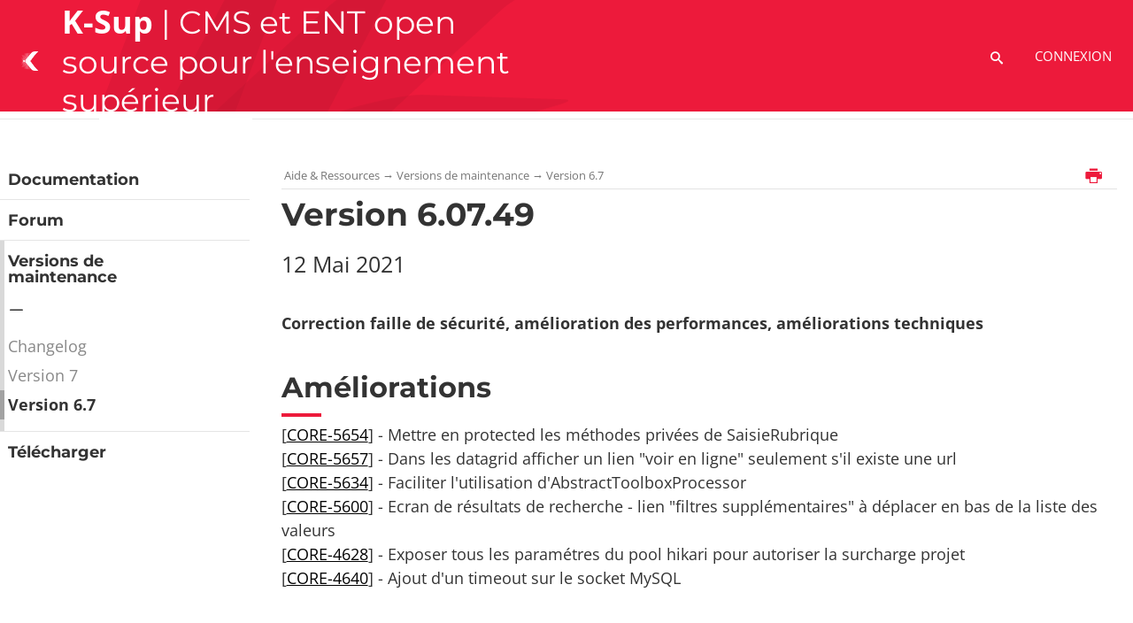

--- FILE ---
content_type: text/html;charset=UTF-8
request_url: https://www.ksup.org/accueil/aide-ressources/versions-de-maintenance/version-6-7/version-6-07-49
body_size: 11710
content:



































<!DOCTYPE html>
<!--[if IE 8]> <html class="ie8 oldie no-js" xmlns="http://www.w3.org/1999/xhtml" lang="fr" xml:lang="fr"> <![endif]-->
<!--[if gt IE 8]><!--> <html class="no-js" xmlns="http://www.w3.org/1999/xhtml" lang="fr" xml:lang="fr"> <!--<![endif]-->
<head>
    <meta name="viewport" content="width=device-width, initial-scale=1.0, minimum-scale=1.0" />
    










<meta name="description" content="" />
		<meta name="DC.Description" lang="fr-FR" content="" />
		<meta itemprop="description" content="" />
		<meta property="og:description" content="" />
		<meta itemprop="name" content="Version 6.07.49" />
		<meta property="og:title" content="Version 6.07.49" />
		<meta property="og:site_name" content="K-Sup" />
		<meta property="og:type" content="article" />
		<meta property="og:url" content="https://www.ksup.org/accueil/aide-ressources/versions-de-maintenance/version-6-7/version-6-07-49" />
		<meta itemprop="image" content="https://www.ksup.org/uas/KSUP/LOGO/corolle%284%29.png" />
		<meta property="og:image" content="https://www.ksup.org/uas/KSUP/LOGO/corolle%284%29.png" />
<meta http-equiv="content-type" content="text/html; charset=utf-8" />
<title>Version 6.07.49 - K-Sup</title><link rel="canonical" href="https://www.ksup.org/accueil/aide-ressources/versions-de-maintenance/version-6-7/version-6-07-49" /><link rel="shortcut icon" type="image/x-icon" href="https://www.ksup.org/jsp/images/ksup/favicon.ico" />
<link rel="icon" type="image/png" href="https://www.ksup.org/jsp/images/ksup/favicon.png" />
<meta http-equiv="pragma" content="no-cache" />

<link rel="schema.DC" href="http://purl.org/dc/elements/1.1/" />
<meta name="DC.Title" content="Version 6.07.49 - K-Sup" />
<meta name="DC.Creator" content="" />
<meta name="DC.Subject" lang="fr-FR" content="" />
<meta name="DC.Description" lang="fr-FR" content="" />
<meta name="DC.Publisher" content="" />
<meta name="DC.Date.created" scheme="W3CDTF" content="20210512 08:34:26.0" />
<meta name="DC.Date.modified" scheme="W3CDTF" content="20210512 10:07:05.0" />
<meta name="DC.Language" scheme="RFC3066" content="fr-FR" />
<meta name="DC.Rights" content="Copyright &copy; K-Sup" />

<meta name="author" lang="fr_FR" content="" />
<meta name="keywords" content="" />
<meta name="description" content="" />
<meta name="Date-Creation-yyyymmdd" content="20210512 08:34:26.0" />
<meta name="Date-Revision-yyyymmdd" content="20210512 10:07:05.0" />
<meta name="copyright" content="Copyright &copy; K-Sup" />
<meta name="reply-to" content="test.wmaster@kosmos.fr" />
<meta name="category" content="Internet" />
<meta name="robots" content="index, follow" />
<meta name="distribution" content="global" />
<meta name="identifier-url" content="https://www.ksup.org/" />
<meta name="resource-type" content="document" />
<meta name="expires" content="-1" />
<meta name="Generator" content="" />
<meta name="Formatter" content="" />

    
    <link rel="start" title="Accueil" href="https://www.ksup.org/" />
    
    <link rel="alternate" type="application/rss+xml" title="Fil RSS des dix dernières actualités" href="https://www.ksup.org/adminsite/webservices/export_rss.jsp?NOMBRE=10&amp;CODE_RUBRIQUE=KSUP&amp;LANGUE=0" />

    <link rel="stylesheet" type="text/css" media="screen" href="https://www.ksup.org/jsp/styles/fonts/icones/IcoMoon.css" />
    <link rel="stylesheet" type="text/css" media="screen" href="https://www.ksup.org/jsp/styles/fonts.css" />
    <link rel="stylesheet" type="text/css" media="screen" href="https://www.ksup.org/jsp/styles/extension-galerie.css" />
    <!--[if lte IE 8]>
    <link rel="stylesheet" type="text/css" media="screen" href="https://www.ksup.org/jsp/styles/all-old-ie.css" />
    <script>'header|footer|main|article|section|audio|video|source'.replace(/\w+/g,function(t){document.createElement(t)})</script>
    <script type="text/javascript" src="https://www.ksup.org/adminsite/scripts/libs/ie8-shims.js"></script>
    <![endif]-->
    <!--[if gt IE 8]><!-->
    
        <link rel="stylesheet" type="text/css" media="screen" href="https://www.ksup.org/wro/ksup_screen/cb95b2969098c92f6fc4797cb26e0f475ca8abec.css"/>
    
    <!--<![endif]-->
    <script type="text/javascript" src="https://www.ksup.org/adminsite/scripts/libs/ckeditor/ckeditor.js"></script>
    <link rel="stylesheet" type="text/css" media="screen" href="https://www.ksup.org/wro/jQueryCSS/b951617180218c57ba7fa0be71bcf0d0e6ae2390.css"/>
    <link rel="stylesheet" type="text/css" media="print" href="https://www.ksup.org/wro/kdecole_styles-print/84abf90aa7a272f31a17fdebe2ffe48c37814a69.css"/>
    <link rel="stylesheet" type="text/css" media="screen" href="https://www.ksup.org/wro/kdecole_styles/4217985a1fcf47a17e65747f88b8b0bb3152017f.css"/>
    






<style>

:root {
    
        --uas-couleur-1: #ed1a3b;
    
        --uas-couleur-lien: #000000;
    
    --responsive-point-search: 1149px;
}




.texte--selectionne, ::-moz-selection, ::-webkit-selection, ::selection {
	background-color: #ed1a3b;
}


h2::after,
.h2::after {
	background-color: #ed1a3b;
}

h3::after,
.h3::after,
#encadres > .encadre_fiche.paragraphe--9:first-child h2::after {
	background-color: #ed1a3b;
}

h4,
.h4{
	border-color: #ed1a3b;
}

a,
.a {
	color: #000000;
}

a:visited,
.a:visited {
	color: #000000;
}

a:hover,
.a:hover {
	color: #000000;
}

.plan-site__3 li::before {
	background-color: #ed1a3b;
}

figure figcaption::after {
	background-color: rgba(237,26,59,0.75);
}

button,
[type="submit"],
[type="button"],
.submit,
.button,
.js .plier-deplier__bouton,
.js .bouton-bandeau {
	background-color: #ed1a3b;
}

.edc__chiffres_clefs .edcChiffresClefsCard button,
.paragraphe--3 [type="submit"],
.edc__chiffres_clefs .edcChiffresClefsCard [type="submit"],
.paragraphe--3 [type="reset"],
.edc__chiffres_clefs .edcChiffresClefsCard [type="reset"],
.paragraphe--3 [type="button"],
.edc__chiffres_clefs .edcChiffresClefsCard [type="button"],
.paragraphe--3 .submit,
.edc__chiffres_clefs .edcChiffresClefsCard .submit,
.paragraphe--3 .reset,
.edc__chiffres_clefs .edcChiffresClefsCard .reset,
.edc__chiffres_clefs .edcChiffresClefsCard .button,
.paragraphe--3 .js .plier-deplier__bouton,
.js .paragraphe--3 .plier-deplier__bouton,
.edc__chiffres_clefs .edcChiffresClefsCard .js .plier-deplier__bouton,
.js .edc__chiffres_clefs .edcChiffresClefsCard .plier-deplier__bouton,
.paragraphe--3 .js .bouton-bandeau,
.js .paragraphe--3 .bouton-bandeau,
.edc__chiffres_clefs .edcChiffresClefsCard .js .bouton-bandeau,
.js .edc__chiffres_clefs .edcChiffresClefsCard .bouton-bandeau {
	color: #ed1a3b;
}

#valider-formulaire .reset {
    background-color: #d51735;
}

h3::after, .h3::after, .paragraphe__titre--3::after, #encadres > .encadre_fiche.paragraphe--9:first-child h2::after {
	background-color: #ed1a3b;
}

#menu_principal > li.menu__level__item--actif > button,
#menu_principal > li.menu__level__item--actif > a,
#menu_principal > li.menu__level__item--actif > span {
	background-color: transparent;
}

#menu_principal > li.menu__level__item div.menu__level--1 > div{
    background-color: #ed1a3b;
}

fieldset legend,
.fieldset legend {
	background-color: #ed1a3b;
}
header.header-droit {
	background-color: #ed1a3b;
}

header .bouton, header #acces-directs .plier-deplier__bouton {
	color: #ffffff;
}
header .bouton:focus, header .bouton:active, header .bouton:hover {
	color: #ed1a3b;
}

#recherche-simple .plier-deplier__contenu [type="submit"] {
	color: #ed1a3b;
}
.no-js #acces-directs.plier-deplier .plier-deplier__contenu ul > li a:hover, .no-js #acces-directs.plier-deplier .plier-deplier__contenu ul > li a:focus, .no-js #acces-directs.plier-deplier .plier-deplier__contenu ul > li a:active {
	color: #000000;
}
table thead {
	background-color: #ed1a3b;
}

#acces-directs.plier-deplier .plier-deplier__bouton:hover, #acces-directs.plier-deplier .plier-deplier__bouton[aria-expanded="true"] {
	color: #ed1a3b;
}

html.js #connexion button.plier-deplier__bouton[aria-expanded="true"],
html.js #connexion button.plier-deplier__bouton:hover,
html.js #connexion button.plier-deplier__bouton:focus,
html.js #connexion button.plier-deplier__bouton:active,
html.js #versions button.plier-deplier__bouton[aria-expanded="true"],
html.js #versions button.plier-deplier__bouton:hover,
html.js #versions button.plier-deplier__bouton:focus,
html.js #versions button.plier-deplier__bouton:active,
html.js #acces-directs button.plier-deplier__bouton[aria-expanded="true"],
html.js #acces-directs button.plier-deplier__bouton:hover,
html.js #acces-directs button.plier-deplier__bouton:focus,
html.js #acces-directs button.plier-deplier__bouton:active,
html.js #recherche-simple button.plier-deplier__bouton[aria-expanded="true"],
html.js #recherche-simple button.plier-deplier__bouton:hover,
html.js #recherche-simple button.plier-deplier__bouton:focus,
html.js #recherche-simple button.plier-deplier__bouton:active {
	color: #ed1a3b;
}

html.js #connexion button.plier-deplier__bouton[aria-expanded="true"] path,
html.js #connexion button.plier-deplier__bouton:hover path,
html.js #connexion button.plier-deplier__bouton:focus path,
html.js #connexion button.plier-deplier__bouton:active path,
html.js #versions button.plier-deplier__bouton[aria-expanded="true"] path,
html.js #versions button.plier-deplier__bouton:hover path,
html.js #versions button.plier-deplier__bouton:focus path,
html.js #versions button.plier-deplier__bouton:active path,
html.js #acces-directs button.plier-deplier__bouton[aria-expanded="true"] path,
html.js #acces-directs button.plier-deplier__bouton:hover path,
html.js #acces-directs button.plier-deplier__bouton:focus path,
html.js #acces-directs button.plier-deplier__bouton:active path,
html.js #recherche-simple button.plier-deplier__bouton[aria-expanded="true"] path,
html.js #recherche-simple button.plier-deplier__bouton:hover path,
html.js #recherche-simple button.plier-deplier__bouton:focus path,
html.js #recherche-simple button.plier-deplier__bouton:active path {
	fill: #ed1a3b;
}

html.js #connexion button.plier-deplier__bouton[aria-expanded="true"] .icon,
html.js #connexion button.plier-deplier__bouton:hover .icon,
html.js #connexion button.plier-deplier__bouton:focus .icon,
html.js #connexion button.plier-deplier__bouton:active .icon,
html.js #versions button.plier-deplier__bouton[aria-expanded="true"] .icon,
html.js #versions button.plier-deplier__bouton:hover .icon,
html.js #versions button.plier-deplier__bouton:focus .icon,
html.js #versions button.plier-deplier__bouton:active .icon,
html.js #recherche-simple button.plier-deplier__bouton[aria-expanded="true"] .icon,
html.js #recherche-simple button.plier-deplier__bouton:hover .icon,
html.js #recherche-simple button.plier-deplier__bouton:focus .icon,
html.js #recherche-simple button.plier-deplier__bouton:active .icon {
	color: #ed1a3b;
}

html.js #connexion .plier-deplier__contenu a,
html.js #connexion .plier-deplier__contenu a:hover,
html.js #connexion .plier-deplier__contenu a:focus,
html.js #versions .plier-deplier__contenu a,
html.js #versions .plier-deplier__contenu a:hover,
html.js #versions .plier-deplier__contenu a:focus,
html.js #recherche-simple .plier-deplier__contenu a,
html.js #recherche-simple .plier-deplier__contenu a:hover,
html.js #recherche-simple .plier-deplier__contenu a:focus {
	color: #000000;
}

.commentaires__saisie .plier-deplier__bouton:hover,
.commentaires__saisie .plier-deplier__bouton:focus,
.commentaires__saisie .plier-deplier__bouton:active {
    box-shadow: none;
    background: #ed1a3b;
    color: white;
}
.commentaires__saisie .plier-deplier__bouton:hover .icon,
.commentaires__saisie .plier-deplier__bouton:focus .icon,
.commentaires__saisie .plier-deplier__bouton:active .icon {
    color: white;
}


.no-js #versions .plier-deplier__contenu ul li a:focus, .no-js #versions .plier-deplier__contenu ul li a:active, .no-js #versions .plier-deplier__contenu ul li a:hover {
	color: #000000;
}

#versions button[aria-expanded="true"]::after, #versions button:hover::after {
	border-top-color: #ed1a3b;
}

.js #pied_outils {
	background: #ed1a3b;
}

.actions-fiche > * a {
    color: #ed1a3b;
}

.actions-fiche > * a:focus, .actions-fiche > * a:active {
	outline: 1px dotted #000000;
}

.actions-fiche button:focus, .actions-fiche button:active {
	outline: 1px dotted #ed1a3b;
}

footer#pied_deco.pied_deco--skac {
    background-color: #ed1a3b;
}

footer#pied_deco.pied_deco--skac .blocnewsletter__btn-adressemail{
    color: #ed1a3b;
}

footer#pied_deco .cartouche-droit .cartouche__contenu .libelle-decroche .reseaux-sociaux__libelle {
	background: #ed1a3b;
}

@media screen and (min-width: 960px) {
	.no-js #to_top {
		background: #ed1a3b;
	}

	.js #to_top {
		background-color: #ed1a3b;
	}
}

ul.objets li .vignette_deco::after, ul#liste_resultats li .vignette_deco::after {
	background-color: rgba(237,26,59,0.75);
}

ul.objets.faq > li a {
    color: #000000;
}

ul.objets li .vignette_deco2 strong a:hover, ul#liste_resultats li .vignette_deco2 strong a:hover, ul.objets li .vignette_deco2 strong a:focus, ul#liste_resultats li .vignette_deco2 strong a:focus, ul.objets li .vignette_deco2 strong a:active, ul#liste_resultats li .vignette_deco2 strong a:active {
	color: #000000;
}
ul.objets li .sans_vignette strong a:hover, ul#liste_resultats li .sans_vignette strong a:hover, ul.objets li .sans_vignette strong a:focus, ul#liste_resultats li .sans_vignette strong a:focus, ul.objets li .sans_vignette strong a:active, ul#liste_resultats li .sans_vignette strong a:active,
ul.objets li a:hover, ul#liste_resultats li a:hover, ul.objets li a:focus, ul#liste_resultats li a:focus, ul.objets li a:active, ul#liste_resultats li a:active {
	color: #000000;
}



@media screen and (max-width: 959px) {
	.references .references__tabs .references__tabs__entete button .icon {
		background: #ed1a3b;
	}
}

.references ul.references__tabs__liste li a:active, .references ul.references__tabs__liste li a.active {
	background-color: #000000;
}

body.alt-header .banniere__triangle__inner {
	background: #ed1a3b;
}

.fiche.reference .owl-carousel .owl-controls button {
	background-color: #ed1a3b;
}
.fiche.reference .owl-carousel .owl-controls button.owl-prev:hover, .fiche.reference .owl-carousel .owl-controls button.owl-next:hover {
	background-color: #ed1a3b;
}

.paragraphe--1 {
	border-left: 3px solid #ed1a3b;
}

.articles.webinaire .paragraphe--1 {
    border: none;
}

.paragraphe--2 h2.paragraphe__titre--2 {
	background-color: #ed1a3b;
}

.paragraphe--4, .edc__chiffres_clefs .edcChiffresClefsCard {
	background-color: #ed1a3b;
}

strong.pills, .fiche .surtitre ul li {
	background-color: #ed1a3b;
}

ul#liste_resultats li a{
	color: #000000;
}

.search__input.search__input:active,
.search__input.search__input:focus {
    border-bottom-color: #ed1a3b;
}

.tag {
    background-color: #ed1a3b;
}

.topic__title {
    color: #ed1a3b;
}

.ficheaccueil .accueil__carousel .card--slideshow .owl-controls button.owl-prev, .ficheaccueil .accueil__carousel .card--slideshow .owl-controls button.owl-next {
	background-color: #ed1a3b;
}

.ficheaccueil .accueil__carousel .card--slideshow .owl-controls button.owl-prev:hover, .ficheaccueil .accueil__carousel .card--slideshow .owl-controls button.owl-next:hover {
	background-color: #ed1a3b;
}

.ficheaccueil .accueil__carousel .card--slideshow .owl-controls .owl-dots .owl-dot.active span,
.ficheaccueil .accueil__temoignage--info .owl-carousel .owl-controls .owl-dots .owl-dot.active span {
	background-color: #ed1a3b;
}

.ficheaccueil .accueil__choisir--info {
	background-color: #cd1633;
}

.ficheaccueil .accueil__choisir--info .accueil__choisir--info--inner > div::after {
	background: #ed1a3b;
	border-right-color: #cd1633;
}
.ficheaccueil .accueil__newsletter .accueil__col1::before{
    background: #ed1a3b;
}
.ficheaccueil .accueil__newsletter .accueil__col2::before{
    background: #222;
}
.ficheaccueil .accueil__newsletter{
    color: #ffffff;
}
.ficheaccueil .accueil__newsletter a {
    color: #ffffff;
    text-decoration: underline;
}
.ficheaccueil .accueil__newsletter .icon-envelope, #popin_inscription_newsletter .icon-envelope {
    color: #ed1a3b;
}

.banner_cookie, .banner_cookie__refused, .banner_cookie__accepted {

} 

/* tmp */
.menu__new::after {
    color: #ed1a3b ! important;
}

@media screen and (max-width: 960px) {
	#menu_principal, #menu_secondaire {
		background-color: #ed1a3b;
	}
}

@media screen and (min-width: 960px) {
	.ficheaccueil .accueil__activite--info .card--bloc-secteur > div {
		min-height: 18em;
	}
}

@media screen and (min-width: 1280px) {
	.ficheaccueil .accueil__activite--info .card--bloc-secteur > div {
		min-height: 14em;
	}
}

@media screen and (min-width: 1600px) {
	.ficheaccueil .accueil__activite--info .card--bloc-secteur > div {
		min-height: 12em;
	}
}
ul.articles li.liste_style_0007 a {
    color: #000000 ! important;
}

ul.articles li.liste_style_0007 p {
    font-style:italic;
    font-size: 0.9em;
}

.paragraphe--4 ul.articles li.liste_style_0007 a {
    color: white ! important;
}

@media screen and (min-width: 768px) {
    .accueilSkac .accueilProfils__card h2 {
        color: #ed1a3b;
    }

    .accueilSkac .accueilProfils__card.accueilProfils__rechercheCard h2,
    .accueilSkac .accueilProfils__card.accueilProfils__rechercheCard h3,
    .accueilSkac .accueilProfils__card.accueilProfils__rechercheCard h4,
    .accueilSkac .accueilProfils__card.accueilProfils__rechercheCard h5,
    .accueilSkac .accueilProfils__card.accueilProfils__rechercheCard h6 {
        color: white;
    }
    .accueilSkac .accueilProfils__card.accueilProfils__rechercheCard *::selection,
    .accueilSkac .accueilProfils__card.accueilProfils__rechercheCard::selection,
    .kde footer#pied_deco *::selection,
    .kde footer#pied_deco::selection {
        background-color: white;
        color: #ed1a3b;
    }

    .accueilSkac .accueilProfils__cardBlocs .cardBlocs__item--light .cardBlocs__title {
        color: #ed1a3b;
    }

    .accueilSkac .accueilProfils__cardBlocs .cardBlocs__item--dark {
        background-color: #ed1a3b;
    }
}

@media screen and (max-width: 767px) {
    body.accueilSkac {
        background-color: #ed1a3b;
    }
    .accueilSkac .accueilProfils__cardBlocs .cardBlocs__item--light {
        background-color: #ed1a3b;
    }

    .accueilSkac .accueilProfils__cardBlocs .cardBlocs__item--dark .cardBlocs__title {
        color: #ed1a3b;
    }

}

.accueilSkac .accueilProfils__rechercheCard {
    background-color: #ed1a3b;
    color: white;
}

.accueilProfils__rechercheCard .rechercheCard-liens div a:hover {
    color: #000000;
}

.accueilSkac .accueilProfils__cardBlocs .button.cardBlocs__link,
.accueilSkac .accueilProfils__cardActus .button.cardBlocs__link {
    color: #ed1a3b;
}

.accueilSkac .accueilProfils__cardActus .cardActus__title {
    color: #ed1a3b;
}

.accueilSkac .accueilProfils__cardLienPicto .cardLienPicto--dark {
    background-color: #ed1a3b;
    color: white;
}

.accueilSkac .accueilProfils__cardLienPicto .cardLienPicto--light {
    color: #ed1a3b;
}

.accueilSkac .accueilProfils__cardLienPicto .cardLienPicto--light .cardLienPicto__title {
    color: #ed1a3b;
}

.accueilSkac .accueilProfils__cardLienPicto .cardLienPicto--light .button {
    background-color: #ed1a3b;
}

.accueilSkac .accueilProfils__cardLienPicto .cardLienPicto--dark .button {
    background-color: #000000;
}

@media screen and (min-width: 768px) {
    .accueilSkac .layout__slot--1x0 .accueilProfils__cardLienPicto {
        padding: 0;
        background: linear-gradient(0deg, transparent 60%, #ed1a3b 60%);
    }
}
.accueilSkac .accueilProfils__cardBlocs .cardBlocs__filter .cardBlocs__button {
    color: #ed1a3b;
}

/* PR SKAC */
html.js header #acces-directs .button-skac__profil.plier-deplier__bouton:hover {
    color: #ed1a3b;
}

html.js header #acces-directs .plier-deplier__bouton.plier-deplier__bouton-skac[aria-expanded="true"]:hover .plier-deplier__bouton__libelle {
    color: #ed1a3b;
}

html.js header #acces-directs .plier-deplier__bouton.plier-deplier__bouton-skac[aria-expanded="true"]:hover path,
html.js header #versions .plier-deplier__bouton.plier-deplier__bouton-skac[aria-expanded="true"]:hover path {
    fill: #ed1a3b;
}

header .acces__connexion .plier-deplier__bouton.plier-deplier__bouton-skac:hover path,
header .acces__connexion .plier-deplier__bouton.plier-deplier__bouton-skac[aria-expanded="true"] path,
header #acces-directs .plier-deplier__bouton.plier-deplier__bouton-skac:hover path,
header #acces-directs .plier-deplier__bouton.plier-deplier__bouton-skac[aria-expanded="true"] path,
header #versions .plier-deplier__bouton.plier-deplier__bouton-skac:hover path,
header #versions .plier-deplier__bouton.plier-deplier__bouton-skac[aria-expanded="true"] path {
    fill: #ed1a3b;
}

html.js header #acces-directs .plier-deplier__bouton.plier-deplier__bouton-skac:hover,
html.js header #acces-directs .plier-deplier__bouton.plier-deplier__bouton-skac:focus {
    color: #ed1a3b;
}

.accueilSkac .accueilProfils__cardLienPicto .cardLienPicto--light {
    color: #ed1a3b;
}

.accueilSkac .accueilProfils__cardLienPicto .cardLienPicto--light .cardLienPicto__title {
    color: #ed1a3b;
}

.accueilSkac .accueilProfils__cardLienPicto .cardLienPicto--light .button {
    background-color: #ed1a3b;
}

.accueilSkac .accueilProfils__cardLienPicto .cardLienPicto--dark .button {
    background-color: #000000;
}


/* PR SKAC */
html.js header #acces-directs .button-skac__profil.plier-deplier__bouton:hover {
    color: #ed1a3b;
}

html.js header #acces-directs .plier-deplier__bouton.plier-deplier__bouton-skac[aria-expanded="true"]:hover .plier-deplier__bouton__libelle {
    color: #ed1a3b;
}

html.js header #acces-directs .plier-deplier__bouton.plier-deplier__bouton-skac[aria-expanded="true"]:hover path {
    fill: #ed1a3b;
}

header #acces-directs .plier-deplier__bouton.plier-deplier__bouton-skac:hover path,
header #acces-directs .plier-deplier__bouton.plier-deplier__bouton-skac[aria-expanded="true"] path {
    fill: #ed1a3b;
}


/* ePrivacy */
button.orejime-Button--save,
button.orejime-Button--save:focus,
button.orejime-Button--save:active,
button.orejime-AppToggles-enableAll,
button.orejime-AppToggles-enableAll:focus,
button.orejime-AppToggles-enableAll:active,
button.orejime-Button--info {
    background-color: #000000;
    border: solid 1px#000000;
}
button.orejime-Button--info:focus {
    color: #fff;
}
button.orejime-Button:hover,
button.orejime-Button--save:hover {
    background-color: #000000;
}
button.orejime-Button--decline,
button.orejime-Notice-learnMoreButton {
    background-color: #000000;
    border-color: #000000;
}
.orejime-AppItem-slider {
    background-color: #000000;
}
.orejime-AppItem-input:checked + .orejime-AppItem-label .orejime-AppItem-slider {
    background-color: #000000;
}
.orejime-content__context-notice .orejime .context-notice .cm-btn.cm-btn-success-var {
    background-color: #000000;
}
.orejime-content__context-notice .orejime .context-notice .cm-btn.cm-btn-success-var:hover {
    background-color: #000000;
}

</style>



    <script type="text/javascript">
        var html = document.getElementsByTagName('html')[0];
        html.className = html.className.replace('no-js', 'js');
        // document.getElementsByTagName("html")[0].className = document.getElementsByTagName("html")[0].className.replace("no-js", "js");
        if ((/MSIE /.test(navigator.userAgent) || /Trident\//.test(navigator.userAgent)) && html.className.indexOf('ie') < 0) {
            html.className += ' ie';
        }
    </script>
    
    <script type="opt-in" data-type="text/javascript" data-name="analytics_cookies">
        (function(i,s,o,g,r,a,m){i['GoogleAnalyticsObject']=r;i[r]=i[r]||function(){
            (i[r].q=i[r].q||[]).push(arguments)},i[r].l=1*new Date();a=s.createElement(o),
            m=s.getElementsByTagName(o)[0];a.async=1;a.src=g;m.parentNode.insertBefore(a,m)
        })(window,document,'script','//www.google-analytics.com/analytics.js','ga');

        var listeProfil = '';
        var profilsKas = listeProfil.split(',');
        var projet = '';
        ga('create', 'UA-59812445-1' , 'auto');  // Créer le tracker.

        // Varibles personnalisées
        ga('set', 'dimension1', projet);

        for (var idx = 0; idx < profilsKas.length; idx++) {
            ga('set', 'dimension'+(idx+2), profilsKas[idx]);
        }
        ga('send', 'pageview'); // Envoyer l'information qu'une page a été visitée.
    </script>
    <script type="text/javascript" src="https://www.ksup.org/wro/scripts/67a4ba63141cdfce2319fcb4beb210b82fd9d26e.js"></script>

    








<!-- Matomo Data Layer-->
<script>
    var _mtm = _mtm || [];
    let data = {'PROFIL': '', 'MODULE': '', 'PROJET': ''};
    _mtm.push(data);
</script>
<!-- END Matomo Data Layer-->




</head>
<body id="body" class="fiche article kde expanded" data-toggle=".rebonds-thematiques .active" data-toggle-bubble>

<header id="header-fixe" class="header-droit">
    <div class="wrapper">
        <div class="cartouche">
            <div>
                    






<div class="banniere" role="banner">
	<div>
		
			<a href="https://www.ksup.org/" class="banniere__logo" title="Retour à la page d'accueil">
				<img src="/uas/KSUP/LOGO/corolle%284%29.png" alt="Logo du site" title="Retour à la page d'accueil" />
			</a>
		
		<span class="banniere__baseline"><strong>K-Sup</strong> | CMS et ENT open source pour l&#39;enseignement sup&#233;rieur</span>
	</div>
</div><!-- .banniere -->
                
            </div><!-- / -->
        </div><!-- .cartouche -->
        <div id="bandeau_outils">
            <div>
                <p id="liens_evitement">
                    <a href="#avec_nav_sans_encadres">Aller au contenu</a> |
                    <a href="#menu_principal">Navigation</a> |
                    <a href="#acces_directs">Accédez à votre communauté</a>  |
                    <a href="#connexion">Connexion</a>
                </p>
                <div class="bandeau_outils--center">
                    <div class="bandeau_outils--content-right">
                    








<div id="recherche-simple" role="search" class="plier-deplier">
    <button class="plier-deplier__bouton js-focus-bouton" aria-expanded="false">
        <span aria-hidden="true" class="icon icon-search"></span>
        <span class="plier-deplier__bouton__libelle">Recherche</span>
    </button>
    <div class="plier-deplier__contenu plier-deplier__contenu--clos js-input-search" itemscope itemtype="http://schema.org/WebSite" id="inputSearch">
        <meta itemprop="url" content="https://www.ksup.org/"/>
        











<form action="/search" method="get" itemprop="potentialAction" itemscope itemtype="http://schema.org/SearchAction" class="search-form search-form--default">
    <meta itemprop="target" content="/search?beanKey=&l=0&q={q}"/>
    <input type="hidden" name="beanKey" value=""/>
    
        <input type="hidden" name="site" value="KSUP" />
    
    <input type="hidden" name="l" value="0"/>
    <input type="hidden" name="RH" value="1542632236657"/>
    
    <input class="recherche-simple__input js-input" name="q" itemprop="query-input" role="search" type="search" id="default-MOTS_CLEFS" value="" data-langue="0" data-bean="multiFicheAutoComplete" data-beankey=""  data-autocompleteurl="/servlet/com.kportal.servlet.autoCompletionServlet" placeholder="Rechercher" aria-label="Recherche par mots-clés" />

    <input type="submit" value="OK" aria-label="Lancer la recherche" />
</form>

    </div><!-- .plier-deplier__contenu -->
</div><!-- #recherche-simple .plier-deplier -->

                    








                    
                
                    
                    
                        <div class="acces__connexion plier-deplier"><a href="/identification/">connexion</a></div>
                    
                
                    </div>

                </div>

            </div><!-- -->
        </div> <!-- #bandeau_outils -->
        
            <div id="menu" role="navigation" aria-expanded="false" aria-label="Menu principal">
                <button class="menu__toggle" data-toggle="body" data-toggle-class="show-menu">
                    <span class="icon- open-menu">menu</span>
                    <span class="icon- close-menu">close</span>
                </button>
                





















    









    
        
         
            <ul class="menu__level  menu__level--0  " data-toggle-id="" id="menu_principal">
            
        
        
    

    
        
        
        
        
            
        

      <li data-toggle-id="1497274271415"  class="menu__level__item   menu__level__item--first-column">

        
        

        
        
            
                <a data-new="Nouveau" class="libelle link type_rubrique_0001  " href="https://www.ksup.org/accueil/produit-1" aria-expanded="false">Produit</a>
            
            
        
        
        
            
                
                    <button class="toggler " data-toggle="[data-toggle-id='1497274271415']" data-toggle-group="menus-toggler" type="button">
                
                
            
                <span class="icon-plus2 more"></span>
                <span class="icon-minus2 less"></span>
            </button>
            
            



















    
        
        
        
            <div class="menu__level  menu__level--1  " data-toggle-id="1497274271415" ><div>
            
                <div class="menu__level__items">
            
            <ul>
        
    

    
        
        
        
        

      <li data-toggle-id="1499334415315"  class="menu__level__item   menu__level__item--first-column">

        
        

        
        
            
                <a data-new="Nouveau" class="libelle link type_rubrique_0001  " href="https://www.ksup.org/accueil/produit/fonctionnalites" aria-expanded="false">Fonctionnalités</a>
            
            
        
        
        

       </li>
    
        
        
        
        

      <li data-toggle-id="1499335283046"  class="menu__level__item   menu__level__item--first-column">

        
        

        
        
            
                <a data-new="Nouveau" class="libelle link type_rubrique_0001  " href="https://www.ksup.org/accueil/produit/extensions" aria-expanded="false">Extensions</a>
            
            
        
        
        

       </li>
    
        
        
        
        

      <li data-toggle-id="1505941308488"  class="menu__level__item   menu__level__item--first-column">

        
        

        
        
            
                <a data-new="Nouveau" class="libelle link type_rubrique_0001  " href="https://www.ksup.org/accueil/produit/notes-de-version" aria-expanded="false">Notes de version</a>
            
            
        
        
        

       </li>
    
        
        
        
        

      <li data-toggle-id="1499335207771"  class="menu__level__item   menu__level__item--last-column">

        
        

        
        
            
                <a data-new="Nouveau" class="libelle link type_rubrique_0001  " href="https://www.ksup.org/accueil/produit/telecharger" aria-expanded="false">Télécharger</a>
            
            
        
        
        

       </li>
    
        
        
        
        

      <li data-toggle-id="1513099844697"  class="menu__level__item   menu__level__item--last-column">

        
        

        
        
            
                <a data-new="Nouveau" class="libelle link type_rubrique_0001  " href="https://www.ksup.org/accueil/produit/technologies" aria-expanded="false">Technologies</a>
            
            
        
        
        

       </li>
    
        
        
        
        

      <li data-toggle-id="1499335743199"  class="menu__level__item   menu__level__item--last-column">

        
        

        
        
            
                <a data-new="Nouveau" class="libelle link type_rubrique_0001  " href="https://www.ksup.org/accueil/produit/ils-utilisent-k-sup" aria-expanded="false">Ils utilisent K-Sup</a>
            
            
        
        
        

       </li>
    
    </ul>

  
    
		        
		            </div>
		            	
		        
            </div>
        </div>
    


        

       </li>
    
        
        
        
        
            
        

      <li data-toggle-id="1499334273534"  class="menu__level__item  menu__level__item--actif active menu__level__item--first-column">

        
        

        
        
            
                <a data-new="Nouveau" class="libelle link type_rubrique_0001  menu_principal--ouvert" href="https://www.ksup.org/accueil/aide-ressources" aria-expanded="false">Aide & Ressources</a>
            
            
        
        
        
            
                
                    <button class="toggler active" data-toggle="[data-toggle-id='1499334273534']" data-toggle-group="menus-toggler" type="button">
                
                
            
                <span class="icon-plus2 more"></span>
                <span class="icon-minus2 less"></span>
            </button>
            
            



















    
        
        
        
            <div class="menu__level  menu__level--1  active" data-toggle-id="1499334273534" ><div>
            
                <div class="menu__level__items">
            
            <ul>
        
    

    
        
        
        
        

      <li data-toggle-id="1499343906511"  class="menu__level__item   menu__level__item--first-column">

        
        

        
        
            
                <a data-new="Nouveau" class="libelle link type_rubrique_0004  " href="https://www.ksup.org/accueil/aide-ressources/documentation" aria-expanded="false">Documentation</a>
            
            
        
        
        

       </li>
    
        
        
        
        

      <li data-toggle-id="1499344025538"  class="menu__level__item   menu__level__item--first-column">

        
        

        
        
            
                <a data-new="Nouveau" class="libelle link type_rubrique_0004  " href="https://www.ksup.org/accueil/aide-ressources/forum" aria-expanded="false">Forum</a>
            
            
        
        
        

       </li>
    
        
        
        
        

      <li data-toggle-id="1497299172184"  class="menu__level__item  menu__level__item--actif active menu__level__item--last-column">

        
        

        
        
            
                <a data-new="Nouveau" class="libelle link type_rubrique_0001  menu_principal--ouvert" href="https://www.ksup.org/accueil/aide-ressources/versions-de-maintenance" aria-expanded="false">Versions de maintenance</a>
            
            
        
        
        
            
                
                    <button class="toggler active" data-toggle="[data-toggle-id='1497299172184']" data-toggle-group="1499334273534-toggler" type="button">
                
                
            
                <span class="icon-plus2 more"></span>
                <span class="icon-minus2 less"></span>
            </button>
            
            



















    
        
        
        
            <div class="menu__level  menu__level--2  active" data-toggle-id="1497299172184" ><div>
            
            <ul>
        
    

    
        
        
        
        

      <li data-toggle-id="1497387622010"  class="menu__level__item   menu__level__item--first-column">

        
        

        
        
            
                <a data-new="Nouveau" class="libelle link type_rubrique_0001  " href="https://www.ksup.org/accueil/aide-ressources/versions-de-maintenance/changelog" aria-expanded="false">Changelog</a>
            
            
        
        
        

       </li>
    
        
        
        
        

      <li data-toggle-id="1717601263292"  class="menu__level__item   menu__level__item--first-column">

        
        

        
        
            
                <a data-new="Nouveau" class="libelle link type_rubrique_0001  " href="https://www.ksup.org/accueil/aide-ressources/versions-de-maintenance/version-7" aria-expanded="false">Version 7</a>
            
            
        
        
        

       </li>
    
        
        
        
        

      <li data-toggle-id="1542632236657"  class="menu__level__item  menu__level__item--actif active menu__level__item--last-column">

        
        

        
        
            
                <a data-new="Nouveau" class="libelle link type_rubrique_0001  menu_principal--ouvert" href="https://www.ksup.org/accueil/aide-ressources/versions-de-maintenance/version-6-7" aria-expanded="false">Version 6.7</a>
            
            
        
        
        

       </li>
    
    </ul>

  
    
		        
            </div>
        </div>
    


        

       </li>
    
        
        
        
        

      <li data-toggle-id="1503924881749"  class="menu__level__item   menu__level__item--last-column">

        
        

        
        
            
                <a data-new="Nouveau" class="libelle link type_rubrique_0001  " href="https://www.ksup.org/accueil/aide-ressources/telecharger" aria-expanded="false">Télécharger</a>
            
            
        
        
        

       </li>
    
    </ul>

  
    
		        
		            </div>
		            	
		        
            </div>
        </div>
    


        

       </li>
    
        
        
        
        
            
        

      <li data-toggle-id="1497274294264"  class="menu__level__item   menu__level__item--first-column">

        
        

        
        
            
                <a data-new="Nouveau" class="libelle link type_rubrique_0001  " href="https://www.ksup.org/accueil/communaute-1" aria-expanded="false">Communauté</a>
            
            
        
        
        
            
                
                    <button class="toggler " data-toggle="[data-toggle-id='1497274294264']" data-toggle-group="menus-toggler" type="button">
                
                
            
                <span class="icon-plus2 more"></span>
                <span class="icon-minus2 less"></span>
            </button>
            
            



















    
        
        
        
            <div class="menu__level  menu__level--1  " data-toggle-id="1497274294264" ><div>
            
                <div class="menu__level__items">
            
            <ul>
        
    

    
        
        
        
        

      <li data-toggle-id="1499335562982"  class="menu__level__item   menu__level__item--first-column">

        
        

        
        
            
                <a data-new="Nouveau" class="libelle link type_rubrique_0001  " href="https://www.ksup.org/accueil/communaute/webconferences" aria-expanded="false">Webconférences</a>
            
            
        
        
        

       </li>
    
        
        
        
        

      <li data-toggle-id="1503924760828"  class="menu__level__item   menu__level__item--first-column">

        
        

        
        
            
                <a data-new="Nouveau" class="libelle link type_rubrique_0004  " href="https://www.ksup.org/accueil/communaute/suivi-de-vos-demandes" aria-expanded="false">Suivi de vos demandes</a>
            
            
        
        
        

       </li>
    
        
        
        
        

      <li data-toggle-id="1534423352364"  class="menu__level__item   menu__level__item--last-column">

        
        

        
        
            
                <a data-new="Nouveau" class="libelle link type_rubrique_0001  " href="https://www.ksup.org/accueil/communaute/gerez-votre-compte" aria-expanded="false">Gérez votre compte</a>
            
            
        
        
        

       </li>
    
    </ul>

  
    
		        
		            </div>
		            	
		        
            </div>
        </div>
    


        

       </li>
    
        
        
        
        
            
        

      <li data-toggle-id="1497274399753"  class="menu__level__item   menu__level__item--first-column">

        
        

        
        
            
                <a data-new="Nouveau" class="libelle link type_rubrique_0001  " href="https://www.ksup.org/accueil/support-1" aria-expanded="false">Support</a>
            
            
        
        
        
            
                
                    <button class="toggler " data-toggle="[data-toggle-id='1497274399753']" data-toggle-group="menus-toggler" type="button">
                
                
            
                <span class="icon-plus2 more"></span>
                <span class="icon-minus2 less"></span>
            </button>
            
            



















    
        
        
        
            <div class="menu__level  menu__level--1  " data-toggle-id="1497274399753" ><div>
            
                <div class="menu__level__items">
            
            <ul>
        
    

    
        
        
        
        

      <li data-toggle-id="1499336382730"  class="menu__level__item   menu__level__item--first-column">

        
        

        
        
            
                <a data-new="Nouveau" class="libelle link type_rubrique_0001  " href="https://www.ksup.org/accueil/support/forge" aria-expanded="false">Forge +</a>
            
            
        
        
        

       </li>
    
        
        
        
        

      <li data-toggle-id="1499336481014"  class="menu__level__item   menu__level__item--first-column">

        
        

        
        
            
                <a data-new="Nouveau" class="libelle link type_rubrique_0001  " href="https://www.ksup.org/accueil/support/support-au-developpement" aria-expanded="false">Support au développement</a>
            
            
        
        
        

       </li>
    
        
        
        
        

      <li data-toggle-id="1499336558057"  class="menu__level__item   menu__level__item--last-column">

        
        

        
        
            
                <a data-new="Nouveau" class="libelle link type_rubrique_0001  " href="https://www.ksup.org/accueil/support/tma" aria-expanded="false">TMA</a>
            
            
        
        
        

       </li>
    
        
        
        
        

      <li data-toggle-id="1499336588000"  class="menu__level__item   menu__level__item--last-column">

        
        

        
        
            
                <a data-new="Nouveau" class="libelle link type_rubrique_0001  " href="https://www.ksup.org/accueil/support/hebergement" aria-expanded="false">Hébergement</a>
            
            
        
        
        

       </li>
    
    </ul>

  
    
		        
		            </div>
		            	
		        
            </div>
        </div>
    


        

       </li>
    
        
        
        
        
            
        

      <li data-toggle-id="1633954684595"  class="menu__level__item   menu__level__item--last-column">

        
        

        
        
            
                <a data-new="Nouveau" class="libelle link type_rubrique_0001  " href="https://www.ksup.org/accueil/contact-1" aria-expanded="false">Contact</a>
            
            
        
        
        

       </li>
    
        
        
        
        
            
        

      <li data-toggle-id="1651591329557"  class="menu__level__item   menu__level__item--last-column">

        
        

        
        
            
                <a data-new="Nouveau" class="libelle link type_rubrique_0001  " href="https://www.ksup.org/accueil/actualite" aria-expanded="false">Actualité</a>
            
            
        
        
        

       </li>
    
        
        
        
        
            
        

      <li data-toggle-id="1505209891907"  class="menu__level__item menu__level__item--acces-directs  menu__level__item--last-column">

        
        

        
        
            
            
                <button data-toggle="[data-toggle-id='1505209891907']" class="libelle link type_rubrique_ACCES  " aria-expanded="false">K-Sup</button>
            
        
        
        
            
                
                    <button class="toggler " data-toggle="[data-toggle-id='1505209891907']" data-toggle-group="menus-toggler" type="button">
                
                
            
                <span class="icon-plus2 more"></span>
                <span class="icon-minus2 less"></span>
            </button>
            
            



















    
        
        
        
            <div class="menu__level  menu__level--1  " data-toggle-id="1505209891907" ><div>
            
                <div class="menu__level__items">
            
            <ul>
        
    

    
        
        
        
        

      <li data-toggle-id="1505209983710"  class="menu__level__item   menu__level__item--first-column">

        
        

        
        
            
                <a data-new="Nouveau" class="libelle link type_rubrique_0001  " href="https://www.ksup.org/accueil/produit" aria-expanded="false">Produit</a>
            
            
        
        
        

       </li>
    
        
        
        
        

      <li data-toggle-id="1505210337419"  class="menu__level__item   menu__level__item--first-column">

        
        

        
        
            
                <a data-new="Nouveau" class="libelle link type_rubrique_0001  " href="https://www.ksup.org/accueil/aide-ressources-1" aria-expanded="false">Aide & Ressources</a>
            
            
        
        
        

       </li>
    
        
        
        
        

      <li data-toggle-id="1505210380549"  class="menu__level__item   menu__level__item--first-column">

        
        

        
        
            
                <a data-new="Nouveau" class="libelle link type_rubrique_0001  " href="https://www.ksup.org/accueil/communaute" aria-expanded="false">Communauté</a>
            
            
        
        
        

       </li>
    
        
        
        
        

      <li data-toggle-id="1505210398758"  class="menu__level__item   menu__level__item--last-column">

        
        

        
        
            
                <a data-new="Nouveau" class="libelle link type_rubrique_0001  " href="https://www.ksup.org/accueil/support" aria-expanded="false">Support</a>
            
            
        
        
        

       </li>
    
        
        
        
        

      <li data-toggle-id="1633948306278"  class="menu__level__item   menu__level__item--last-column">

        
        

        
        
            
                <a data-new="Nouveau" class="libelle link type_rubrique_0001  " href="https://www.ksup.org/accueil/contact" aria-expanded="false">Contact</a>
            
            
        
        
        

       </li>
    
    </ul>

  
    
		        
		            </div>
		            	
		        
            </div>
        </div>
    


        

       </li>
    
    </ul>

  
    


                <div class="menu__overlay" data-toggle="body" data-toggle-class="show-menu"></div>
                <div class="separateur"></div>
            </div><!-- #menu -->
        
    </div>
</header><!--
-->
<script type="text/javascript">
    //<![CDATA[
    function propageDeconnexion () {
        
        var script = document.createElement('script');
        script.src = 'https://www.skolengo-academy.org/servlet/com.jsbsoft.jtf.core.SG?PROC=IDENTIFICATION_FRONT&ACTION=DECONNECTER';
        script.id = 'deconnexion_COKE';
        script.type = 'text/javascript';
        document.body.appendChild(script);
        
        var script = document.createElement('script');
        script.src = 'https://docs.ksup.org/servlet/com.jsbsoft.jtf.core.SG?PROC=IDENTIFICATION_FRONT&ACTION=DECONNECTER';
        script.id = 'deconnexion_aideksup';
        script.type = 'text/javascript';
        document.body.appendChild(script);
        
        setTimeout("findeconnexion()", 1000);
    }
    function findeconnexion() {
        location.href='/identification/logout';
    }
    //]]>
</script>
<main id="page">
    <div id="page_deco">
        <div id="contenu-encadres">
                <div class="contenu">
            
            <div id="navigation" role="navigation" aria-label="Menu secondaire" data-toggle-id="toggle-id-menu">
                
                











    









    
        
         
            <ul class="menu__level  menu__level--0  " data-toggle-id="toggle-id-menu" id="menu_secondaire">
            
        
        
    

    
        
        
        
        
            
        

      <li data-toggle-id="1499343906511"  class="menu__level__item   menu__level__item--first-column">

        
        

        
        
            
                <a data-new="Nouveau" class="libelle link type_rubrique_0004  " href="https://www.ksup.org/accueil/aide-ressources/documentation" aria-expanded="false">Documentation</a>
            
            
        
        
        

       </li>
    
        
        
        
        
            
        

      <li data-toggle-id="1499344025538"  class="menu__level__item   menu__level__item--first-column">

        
        

        
        
            
                <a data-new="Nouveau" class="libelle link type_rubrique_0004  " href="https://www.ksup.org/accueil/aide-ressources/forum" aria-expanded="false">Forum</a>
            
            
        
        
        

       </li>
    
        
        
        
        
            
        

      <li data-toggle-id="1497299172184"  class="menu__level__item  menu__level__item--actif active menu__level__item--last-column">

        
        

        
        
            
                <a data-new="Nouveau" class="libelle link type_rubrique_0001  menu_principal--ouvert" href="https://www.ksup.org/accueil/aide-ressources/versions-de-maintenance" aria-expanded="false">Versions de maintenance</a>
            
            
        
        
        
            
                
                
                    <button class="toggler active" data-toggle="[data-toggle-id='1497299172184']" type="button">
                
            
                <span class="icon-plus2 more"></span>
                <span class="icon-minus2 less"></span>
            </button>
            
            



















    
        
        
        
            <div class="menu__level  menu__level--1  active" data-toggle-id="1497299172184" ><div>
            
                <div class="menu__level__items">
            
            <ul>
        
    

    
        
        
        
        

      <li data-toggle-id="1497387622010"  class="menu__level__item   menu__level__item--first-column">

        
        

        
        
            
                <a data-new="Nouveau" class="libelle link type_rubrique_0001  " href="https://www.ksup.org/accueil/aide-ressources/versions-de-maintenance/changelog" aria-expanded="false">Changelog</a>
            
            
        
        
        

       </li>
    
        
        
        
        

      <li data-toggle-id="1717601263292"  class="menu__level__item   menu__level__item--first-column">

        
        

        
        
            
                <a data-new="Nouveau" class="libelle link type_rubrique_0001  " href="https://www.ksup.org/accueil/aide-ressources/versions-de-maintenance/version-7" aria-expanded="false">Version 7</a>
            
            
        
        
        

       </li>
    
        
        
        
        

      <li data-toggle-id="1542632236657"  class="menu__level__item  menu__level__item--actif active menu__level__item--last-column">

        
        

        
        
            
                <a data-new="Nouveau" class="libelle link type_rubrique_0001  menu_principal--ouvert" href="https://www.ksup.org/accueil/aide-ressources/versions-de-maintenance/version-6-7" aria-expanded="false">Version 6.7</a>
            
            
        
        
        

       </li>
    
    </ul>

  
    
		        
		            </div>
		            	
		        
            </div>
        </div>
    


        

       </li>
    
        
        
        
        
            
        

      <li data-toggle-id="1503924881749"  class="menu__level__item   menu__level__item--last-column">

        
        

        
        
            
                <a data-new="Nouveau" class="libelle link type_rubrique_0001  " href="https://www.ksup.org/accueil/aide-ressources/telecharger" aria-expanded="false">Télécharger</a>
            
            
        
        
        

       </li>
    
    </ul>

  
    


            </div>
            <!-- #navigation -->

            <div id="avec_nav_sans_encadres" role="main">
                    












<div class="actions-fiche">
    
    
    
        <div class="actions-fiche__item actions-fiche__item--pdf">
            <a title="Imprimer" href="javascript:window.print()" rel="nofollow">
                <span aria-hidden="true" class="icon icon-print"></span><span class="actions-fiche__libelle">Imprimer</span>
            </a>
        </div>
</div>
<!-- .actions-fiche -->

                    










<p id="fil_ariane"><span>Vous êtes ici&nbsp;:</span> <a href="https://www.ksup.org/accueil/aide-ressources">Aide & Ressources</a> &rarr; <a href="https://www.ksup.org/accueil/aide-ressources/versions-de-maintenance">Versions de maintenance</a> &rarr; <a href="https://www.ksup.org/accueil/aide-ressources/versions-de-maintenance/version-6-7"><em>Version 6.7</em></a></p>

                        <div id="titre">
                            <h1>Version 6.07.49</h1>
                        </div>
                    






<!-- KOSMOS-77 : patch pour ne pas afficher la vignette -->

















<p id="soustitre">12 Mai 2021</p><p id="resume">Correction faille de sécurité, amélioration des performances, améliorations techniques</p><div id="description" class="toolbox">
        <div class="toolbox" >
            <!-- saved from url=(0274)https://jenkins-services-resources.nantes.kosmos.fr/static-files/GMqtVMxWXzG6sMEbB2PnjVJ34OFPQAyR2xKmAs3ddogxNjIwODAwODQyMjI3OjE2Om1vcmdhbi5ibGFubG9laWw6am9iL1NlcnZpY2VzJTIwLSUyME91dGlscy9qb2IvcHVibGlzaC1yZWxlYXNlLXBpcGVsaW5lL2pvYi9tYXN0ZXIvMjEvYXJ0aWZhY3Q=/result/ksup.html --><meta http-equiv="Content-Type" content="text/html; charset=UTF-8">
<h2>Améliorations<a id="ameliorations" class="anchor" name="ameliorations"></a></h2>
<span>[<a href="https://issues.kosmos.fr/browse/CORE-5654" class="lien_externe">CORE-5654</a>] - Mettre en protected les méthodes privées de SaisieRubrique</span><br>
<span>[<a href="https://issues.kosmos.fr/browse/CORE-5657" class="lien_externe">CORE-5657</a>] - Dans les datagrid afficher un lien "voir en ligne" seulement s'il existe une url</span><br>
<span>[<a href="https://issues.kosmos.fr/browse/CORE-5634" class="lien_externe">CORE-5634</a>] - Faciliter l'utilisation d'AbstractToolboxProcessor</span><br>
<span>[<a href="https://issues.kosmos.fr/browse/CORE-5600" class="lien_externe">CORE-5600</a>] - Ecran de résultats de recherche - lien "filtres supplémentaires" à déplacer en bas de la liste des valeurs</span><br>
<span>[<a href="https://issues.kosmos.fr/browse/CORE-4628" class="lien_externe">CORE-4628</a>] - Exposer tous les paramétres du pool hikari pour autoriser la surcharge projet</span><br>
<span>[<a href="https://issues.kosmos.fr/browse/CORE-4640" class="lien_externe">CORE-4640</a>] - Ajout d'un timeout sur le socket MySQL</span><br>
<br>
&nbsp;
<h2>Correctifs<a id="correctifs" class="anchor" name="correctifs"></a></h2>
<span>[<a href="https://issues.kosmos.fr/browse/CORE-5647" class="lien_externe">CORE-5647</a>] - Les rubriques sélectionnées dans le menu le sont alors qu'elles ne devrait pas (page accueil de rubrique)</span><br>
<span>[<a href="https://issues.kosmos.fr/browse/CORE-5630" class="lien_externe">CORE-5630</a>] - Mauvais encodage de la réponse HTTP</span><br>
<span>[<a href="https://issues.kosmos.fr/browse/CORE-5609" class="lien_externe">CORE-5609</a>] - Facette RH affichée automatiquement à la selection de la facette ACTUALITE</span><br>
<span>[<a href="https://issues.kosmos.fr/browse/CORE-4892" class="lien_externe">CORE-4892</a>] - Le chargement de l'onglet Publication est très lent</span><br>
<span>[<a href="https://issues.kosmos.fr/browse/IMPORTXML-170" class="lien_externe">IMPORTXML-170</a>] - Le web service d'export XML est accessible publiquement</span><br>
<span>[<a href="https://issues.kosmos.fr/browse/CORE-5678" class="lien_externe">CORE-5678</a>] - Faille de sécurité sur l'URL des ressources de l'usine à sites</span><br>
<br>
&nbsp;
<h2>Montée de version des extensions<a id="montee-de-version-des-extensions" class="anchor" name="montee-de-version-des-extensions"></a></h2>

<table border="1" cellpadding="1" cellspacing="1" style="width 100%;">
	<thead>
		<tr>
			<th>Extension</th>
			<th>Version</th>
		</tr>
	</thead>
	<tbody>
		<tr>
			<td>koreparent</td>
			<td><a href="https://issues.kosmos.fr/browse/CORE/fixforversion/19507/?selectedTab=com.atlassian.jira.jira-projects-plugin:version-summary-panel" class="lien_externe">6.07.49</a></td>
		</tr>
		<tr>
			<td>frontgen</td>
			<td><a href="https://issues.kosmos.fr/browse/FRONTGEN/fixforversion/19509/?selectedTab=com.atlassian.jira.jira-projects-plugin:version-summary-panel" class="lien_externe">6.07.19</a></td>
		</tr>
		<tr>
			<td>importExport</td>
			<td><a href="https://issues.kosmos.fr/browse/IMPORTXML/fixforversion/19510/?selectedTab=com.atlassian.jira.jira-projects-plugin:version-summary-panel" class="lien_externe">1.07.20</a></td>
		</tr>
	</tbody>
</table>
        </div>
        <br class="separateur" />
    <span class="date_modification">Mis à jour le 12 mai 2021</span>
        </div> <!-- #corps -->











































            
            </div> <!-- .contenu -->
            
            </div>
            











            <div id="redacteur-date-impression">
                </div><!-- #redacteur-date-impression -->
            </div><!-- #contenu-encadres -->
            </div><!-- #page_deco -->

            <div class="separateur"></div>
        </main> <!-- #page -->

        <footer id="pied_deco" class="">
            
                
                
                    <div id="pied_page" role="contentinfo">
                        <div class="cartouche--footer cartouche-gauche">
                            <div class="cartouche__contenu">
                                <!--   On affiche les rubrique sous navigation du site courrant. -->
                                






	<div id="acces_direct_footer" class="element-cartouche">
		<div class="h2 libelle">K-Sup</div>
		<div class="acces_direct_footer-menu">
			<ul><!--
			
				--><li>
				<a href="https://www.ksup.org/accueil/produit" class="type_rubrique_0001">Produit</a>
				</li><!--
			
				--><li>
				<a href="https://www.ksup.org/accueil/aide-ressources-1" class="type_rubrique_0001">Aide & Ressources</a>
				</li><!--
			
				--><li>
				<a href="https://www.ksup.org/accueil/communaute" class="type_rubrique_0001">Communauté</a>
				</li><!--
			
				--><li>
				<a href="https://www.ksup.org/accueil/support" class="type_rubrique_0001">Support</a>
				</li><!--
			
				--><li>
				<a href="https://www.ksup.org/accueil/contact" class="type_rubrique_0001">Contact</a>
				</li><!--
			
			--></ul>
		</div>
	</div><!-- #acces-directs_footer -->
	
                                    
                            </div>
                        </div><!-- /
                        --><div class="cartouche--footer cartouche-centre">
                                <div class="cartouche__contenu">
                                    <!-- affiche le titre de la rubrique réseaux sociaux et  Rubrique réseaux sociaux -> presonnalisation -> accroche -->
                                    






	<div class="reseaux-sociaux">
		<div>
			<div class="h2 libelle">Restons connectés</div>
			<div>
			<ul class="reseaux-sociaux__liste">
			
				<li class="reseaux-sociaux__item">
					<a href="https://www.ksup.org/accueil/twitter" class="reseaux-sociaux__type-rubrique_0004" title="Twitter"><img src="/medias/photo/picto-twitter_1443434472213-png" alt="picto-Twitter" /></a>
				</li>
			
				<li class="reseaux-sociaux__item">
					<a href="https://www.ksup.org/accueil/youtube" class="reseaux-sociaux__type-rubrique_0004" title="YouTube"><img src="/medias/photo/picto-youtube_1443434483677-png" alt="picto-YouTube" /></a>
				</li>
			
				<li class="reseaux-sociaux__item">
					<a href="https://www.ksup.org/accueil/rss" class="reseaux-sociaux__type-rubrique_0004" title="RSS"><img src="/medias/photo/picto-rss_1443434335155-png" alt="picto-RSS" /></a>
				</li>
			
			</ul>
			</div>
			<div class="encadre-reseaux"><a href="https://www.ksup.org/servlet/com.jsbsoft.jtf.core.SG?PROC=TRAITEMENT_DEMANDE_ABONNEMENT&amp;EXT=newsletter&amp;ACTION=DEMANDER_ABONNEMENT&amp;NB_NEWSLETTERS=1&amp;ID_MODELE_MAIL=5305&amp;RH=1542632236657&amp;CODE=" class="lien_interne">S'abonner</a></div>
		</div>
	</div><!-- .reseaux-sociaux -->

                                </div>
                                <div class="cartouche__bas">
                                </div>
                        </div>
                        <div class="cartouche--footer cartouche-droit">
                            <div class="cartouche__contenu">
                                <!--   	afficher le titre de la rubrique contact ainsi que l'accroche de l'onglet personnaliser -->
                                








	<div id="contact_footer" class="element-cartouche">
		<div class="h2 libelle">Contact</div>
		
		<div class="acces_direct_footer-menu">
			<!-- 		contenu de la rubrique contact.  -->
			<p>Kosmos<br>
8, rue Kervégan<br>
44000 Nantes</p>

<p><a class="lien_externe" href="http://www.kosmos.fr" title="www.kosmos.fr">www.kosmos.fr</a><br>
<br>
© Kosmos 2017 - Tous droits réservés</p>
		</div>
		
	</div><!-- #contact_footer -->
	
                            </div>
                            <div class="cartouche__bas">
                            </div>
                        </div><!-- .cartouche -->
                    </div><!-- #pied_page -->
                
            
        </footer> <!-- #pied_deco -->

        <span id="to_top">
            <a href="#body">
                <span aria-hidden="true" class="css-icon-chevron-up"></span>
                <span class="icon-libelle">Haut de page</span>
            </a>
        </span>

<!-- Sous rubrique avec lien vers page interne -->
        <div class="post-pied__contenu">
            




<ul id="menu_pied_page"><!----><li><a href="https://www.ksup.org/accueil/mentions-legales" >
                        <span itemprop="name">Mentions légales et politique de confidentialité des sites k-sup.org</span>
</a></li><!----></ul><!-- #menu_pied_page -->

        </div>




        <script type="text/javascript" src="/adminsite/ckeditor/kplugins/codesnippet/lib/highlight/highlight.pack.js"></script>
        <script src="/eprivacy/orejime/configuration.js"></script>
        <script type="text/javascript" src="https://www.ksup.org/wro/scriptsFo_fr_FR/f490e91828eabc63de9336d59a29fc3adbd85bb6.js"></script>

        <!-- This site is converting visitors into subscribers and customers with OptinMonster - https://optinmonster.com -->
<script>(function(d,u,ac){var s=d.createElement('script');s.type='text/javascript';s.src='https://a.omappapi.com/app/js/api.min.js';s.async=true;s.dataset.user=u;s.dataset.account=ac;d.getElementsByTagName('head')[0].appendChild(s);})(document,103387,114991);</script>
<!-- / OptinMonster -->

        






        <!-- ajout du lien pour la cnil utilisé par le bandeau cnil (généré en js) -->
        <input type="hidden" id="urlEnSavoirPlusCnil" value="/mentions-legales-et-politique-de-confidentialite--63742.kjsp"/>
            
                <!-- Global site tag (gtag.js) - Google Analytics -->
                <script async data-type="application/javascript"  data-name="analytics_cookies" src="https://www.googletagmanager.com/gtag/js?id=G-6YH9W0T71N"></script>
                <script type="opt-in" data-type="application/javascript" data-name="analytics_cookies">
                    window.dataLayer = window.dataLayer || [];
                    function gtag(){dataLayer.push(arguments);}
                    gtag('js', new Date());
                    gtag('config', 'G-6YH9W0T71N');
                </script>
    </body>
</html>



--- FILE ---
content_type: text/css
request_url: https://www.ksup.org/jsp/styles/fonts/icones/IcoMoon.css
body_size: 1013
content:
@font-face {
    font-family: 'icomoon';
    src:    url('fonts/icomoon.eot?x96cgz');
    src:    url('fonts/icomoon.eot?x96cgz#iefix') format('embedded-opentype'),
        url('fonts/icomoon.ttf?x96cgz') format('truetype'),
        url('fonts/icomoon.woff?x96cgz') format('woff'),
        url('fonts/icomoon.svg?x96cgz#icomoon') format('svg');
    font-weight: normal;
    font-style: normal;
}

[class^="icon-"], [class*=" icon-"] {
    /* use !important to prevent issues with browser extensions that change fonts */
    font-family: 'icomoon' !important;
    speak: none;
    font-style: normal;
    font-weight: normal;
    font-variant: normal;
    text-transform: none;
    line-height: 1;
    
    /* Enable Ligatures ================ */
    letter-spacing: 0;
    -webkit-font-feature-settings: "liga";
    -moz-font-feature-settings: "liga=1";
    -moz-font-feature-settings: "liga";
    -ms-font-feature-settings: "liga" 1;
    font-feature-settings: "liga";
    -webkit-font-variant-ligatures: discretionary-ligatures;
    font-variant-ligatures: discretionary-ligatures;

    /* Better Font Rendering =========== */
    -webkit-font-smoothing: antialiased;
    -moz-osx-font-smoothing: grayscale;
}

.icon-plus2:before {
    content: "\e114";
}
.icon-minus2:before {
    content: "\e115";
}
.icon-people:before {
    content: "\e7fb";
}
.icon-person:before {
    content: "\e7fd";
}
.icon-today:before {
    content: "\e8df";
}
.icon-chevron_left:before {
    content: "\e5cb";
}
.icon-chevron_right:before {
    content: "\e5cc";
}
.icon-close:before {
    content: "\e5cd";
}
.icon-expand_less:before {
    content: "\e5ce";
}
.icon-expand_more:before {
    content: "\e5cf";
}
.icon-menu:before {
    content: "\e5d2";
}
.icon-viadeo:before {
    content: "\e903";
}
.icon-google-plus:before {
    content: "\e902";
}
.icon-linkedin:before {
    content: "\e900";
}
.icon-facebook:before {
    content: "\e901";
}
.icon-file-code-o:before {
    content: "\f1c9";
}
.icon-file-movie-o:before {
    content: "\f1c8";
}
.icon-file-audio-o:before {
    content: "\f1c7";
}
.icon-file-archive-o:before {
    content: "\f1c6";
}
.icon-file-image-o:before {
    content: "\f1c5";
}
.icon-file-powerpoint-o:before {
    content: "\f1c4";
}
.icon-file-excel-o:before {
    content: "\f1c3";
}
.icon-file-word-o:before {
    content: "\f1c2";
}
.icon-file-pdf-o:before {
    content: "\f1c1";
}
.icon-file-o:before {
    content: "\f016";
}
.icon-envelope:before {
    content: "\e640";
}
.icon-newspaper:before {
    content: "\e904";
}
.icon-slot-empty:before {
    content: "\e613";
}
.icon-arrow-up:before {
    content: "\e720";
}
.icon-arrow-right2:before {
    content: "\e72a";
}
.icon-arrow-left2:before {
    content: "\e72e";
}
.icon-home:before {
    content: "\e600";
}
.icon-pencil:before {
    content: "\e605";
}
.icon-twitter2:before {
    content: "\e76d";
}
.icon-feed2:before {
    content: "\e770";
}
.icon-search:before {
    content: "\e67f";
}
.icon-zoomin:before {
    content: "\e680";
}
.icon-zoomout:before {
    content: "\e681";
}
.icon-tag:before {
    content: "\e630";
}
.icon-calendar:before {
    content: "\e64e";
}
.icon-bubble:before {
    content: "\e66a";
}
.icon-bubbles3:before {
    content: "\e66e";
}
.icon-user:before {
    content: "\e670";
}
.icon-cogs:before {
    content: "\e68f";
}
.icon-cog:before {
    content: "\e68e";
}
.icon-wrench:before {
    content: "\e68b";
}
.icon-switch:before {
    content: "\e6b1";
}
.icon-star:before {
    content: "\e6ce";
}
.icon-menu2:before {
    content: "\e6b8";
}
.icon-menu3:before {
    content: "\e6b7";
}
.icon-flag:before {
    content: "\e6c4";
}
.icon-minus:before {
    content: "\e701";
}
.icon-plus:before {
    content: "\e702";
}
.icon-pencil2:before {
    content: "\e606";
}
.icon-print:before {
    content: "\e650";
}
.icon-lock:before {
    content: "\e688";
}
.icon-play3:before {
    content: "\e70a";
}
.icon-first:before {
    content: "\e70f";
}
.icon-last:before {
    content: "\e710";
}
.icon-previous:before {
    content: "\e711";
}
.icon-next:before {
    content: "\e712";
}
.icon-share:before {
    content: "\e75e";
}

